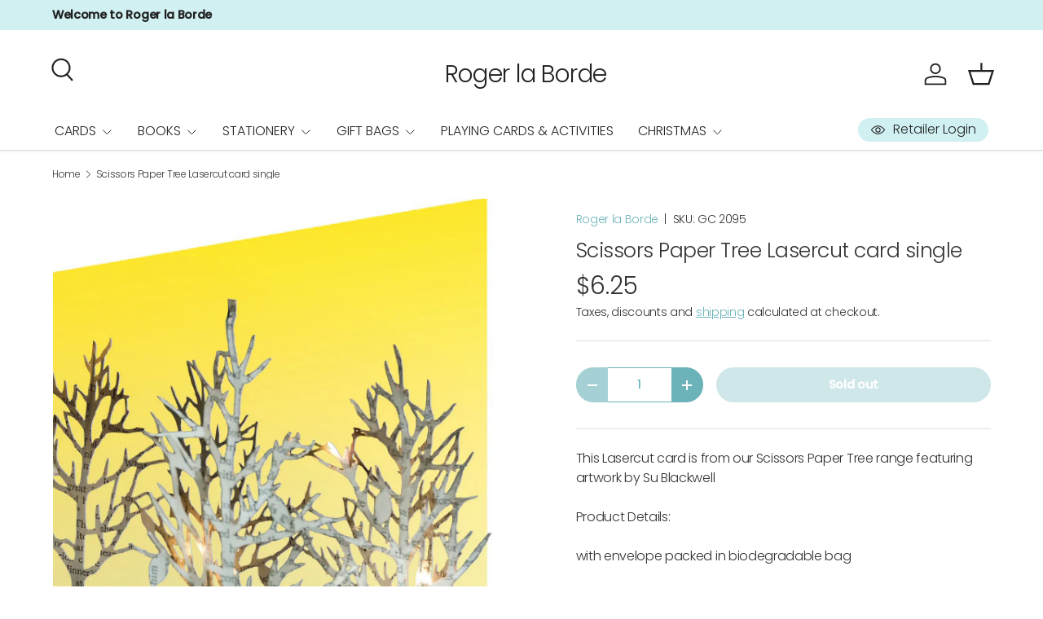

--- FILE ---
content_type: text/css
request_url: https://usa.rogerlaborde.com/cdn/shop/t/6/assets/product-page.css?v=155890363757398537351737047445
body_size: -227
content:
.product-main .product-media{margin-top:calc(5 * var(--space-unit));margin-bottom:calc(5 * var(--space-unit))}.product-details__calc .h4{margin-bottom:1.1em}@media (min-width: 769px){:root{--product-column-padding: calc(8 * var(--space-unit));--product-info-width: max(47%, 440px)}.shopify-section:not(.product-details){clear:both}.product-breadcrumbs .breadcrumbs{width:calc(100% - var(--product-info-width));padding-inline-end:var(--product-column-padding);overflow:hidden}.product-breadcrumbs+.product-main .product-media,.product-breadcrumbs+.product-main .product-info{padding-top:0}.product-breadcrumbs+.product-main .product-info:before,.product-breadcrumbs+.product-main .product-info:after{top:calc(-10 * var(--space-unit) - 1em - 2px)}.product-main .product-media,.product-main+.product-details>.container{width:calc(100% - var(--product-info-width));float:left;clear:left}.product-main .product-media{margin-top:0;margin-bottom:0;padding-top:calc(10 * var(--space-unit));padding-bottom:calc(var(--section-gap) * var(--fluid-1-5) - 5px);padding-inline-end:var(--product-column-padding)}.product-main .product-info{position:relative;width:var(--product-info-width);padding:calc(10 * var(--space-unit)) 0 calc(var(--section-gap) * var(--fluid-1-5));padding-inline-start:var(--product-column-padding);float:right;background-color:rgba(var(--bg-color))}.product-main .sticky__scroll{min-height:var(--sticky-height, 0)}.sticky-scroll{position:-webkit-sticky;position:sticky;top:var(--header-end-padded, 48px);padding-bottom:0}.product-main+.product-details{max-width:calc(var(--page-width, 1320px) + var(--gutter) * 2);margin:0 auto;padding:0 var(--gutter)}.product-main+.product-details>.container{max-width:none;margin:0;padding-top:calc(2 * var(--space-unit));padding-bottom:calc(10 * var(--space-unit));padding-inline-start:0;padding-inline-end:var(--product-column-padding)}.product-main+.product-details+.shopify-section:before{top:1px}[dir=rtl] .product-main .product-media,[dir=rtl] .product-main+.product-details>.container{float:right;clear:right}[dir=rtl] .product-main .product-info{float:left}[dir=rtl] .product-main .product-info:before,[dir=rtl] .product-main .product-info:after{right:-1px;left:auto}}@media (min-width: 1280px){.product-main .product-media,.product-main .product-info{padding-top:calc(12 * var(--space-unit))}}
/*# sourceMappingURL=/cdn/shop/t/6/assets/product-page.css.map?v=155890363757398537351737047445 */
